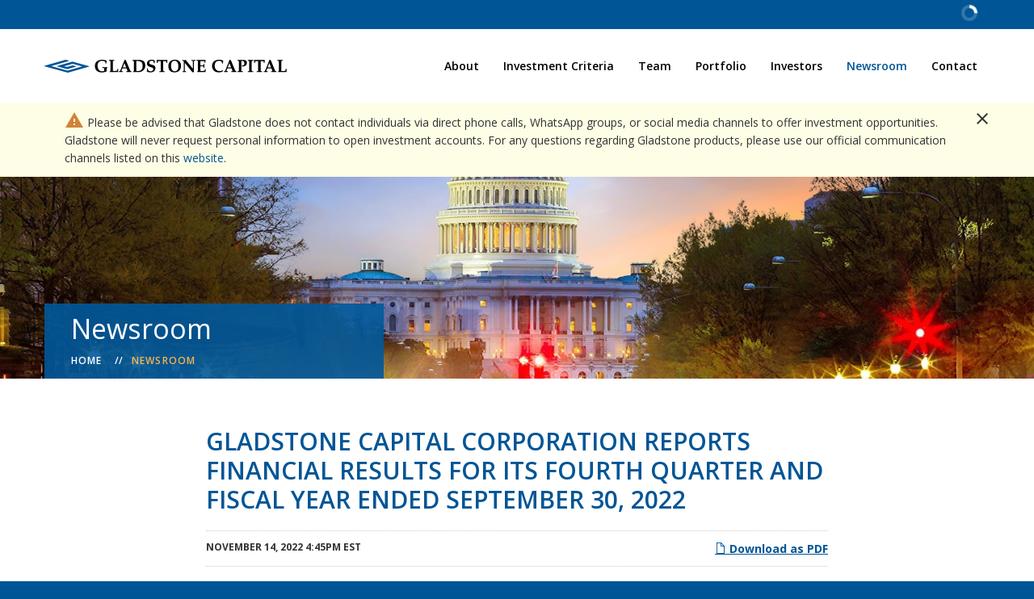

--- FILE ---
content_type: text/html; charset=UTF-8
request_url: https://www.gladstonecapital.com/newsroom/detail/335/gladstone-capital-corporation-reports-financial-results-for
body_size: 10950
content:
<!DOCTYPE html>
<html lang="en">
    <head>
    
        <meta charset="utf-8">
        <meta http-equiv="x-ua-compatible" content="ie=edge">
        

        <base href="https://www.gladstonecapital.com" />
            <link rel="alternate" type="application/rss+xml" title="Gladstone Capital Corporation - Recent News" href="https://www.gladstonecapital.com/newsroom/rss" />
            
        <title>Gladstone Capital Corporation Reports Financial Results for its Fourth Quarter and Fiscal Year Ended September 30, 2022 :: Gladstone Capital Corporation (GLAD)</title>
        
        
    <link rel="canonical" href="https://www.gladstonecapital.com/newsroom/detail/335/gladstone-capital-corporation-reports-financial-results-for">
    <meta property="og:url" content="https://www.gladstonecapital.com/newsroom/detail/335/gladstone-capital-corporation-reports-financial-results-for">


    <meta property="og:site_name" content="Gladstone Capital Corporation">
    <meta property="og:title" content="Gladstone Capital Corporation Reports Financial Results for its Fourth Quarter and Fiscal Year Ended September 30, 2022">
    <meta property="og:type" content="website">
    
    <meta property="og:image" content="https://d1io3yog0oux5.cloudfront.net/_37e7d471042016f3ad13c679109b9543/gladstonecapital/db/875/6997/social_image_resized.jpg">
    <meta name="twitter:card" content="summary_large_image">




<script type="application/ld+json">
	{"@context":"http:\/\/schema.org","@type":"Corporation","name":"Gladstone Capital Corporation","address":{"@type":"PostalAddress","streetAddress":"1521 Westbranch Drive Suite 100","addressLocality":"McLean, VA","postalCode":"22102","addressCountry":""},"legalName":"Gladstone Capital Corporation","description":"Gladstone Capital Corporation (common stock listed on Nasdaq: GLAD) is a publicly traded business development company (\u201cBDC\u201d) that pays monthly cash distributions to its stockholders and invests in lower middle market businesses in the United States.","tickerSymbol":": GLAD","url":"https:\/\/www.gladstonecapital.com","logo":"https:\/\/d1io3yog0oux5.cloudfront.net\/_37e7d471042016f3ad13c679109b9543\/gladstonecapital\/logo.png","image":"https:\/\/d1io3yog0oux5.cloudfront.net\/_37e7d471042016f3ad13c679109b9543\/gladstonecapital\/db\/875\/6997\/social_image_resized.jpg","sameAs":[]}</script>
        <meta name="viewport" content="initial-scale=1.0, width=device-width">
                
                <link href="https://fonts.googleapis.com/css2?family=Open+Sans:ital,wght@0,400;0,600;0,700;1,400&#38;display=swap" rel="stylesheet">
        <link href="https://fonts.googleapis.com/icon?family=Material+Icons" rel="stylesheet">
        
                    <link rel="stylesheet" href="https://d1io3yog0oux5.cloudfront.net/_37e7d471042016f3ad13c679109b9543/gladstonecapital/files/theme/css/style.css">
                
                <link rel="shortcut icon" href="https://d1io3yog0oux5.cloudfront.net/_37e7d471042016f3ad13c679109b9543/gladstonecapital/files/theme/images/favicons/favicon.ico">
        <link rel="apple-touch-icon" sizes="180x180" href="https://d1io3yog0oux5.cloudfront.net/_37e7d471042016f3ad13c679109b9543/gladstonecapital/files/theme/images/favicons/apple-touch-icon.png">
        <link rel="icon" type="image/png" href="https://d1io3yog0oux5.cloudfront.net/_37e7d471042016f3ad13c679109b9543/gladstonecapital/files/theme/images/favicons/favicon-32x32.png" sizes="32x32">
        <link rel="icon" type="image/png" href="https://d1io3yog0oux5.cloudfront.net/_37e7d471042016f3ad13c679109b9543/gladstonecapital/files/theme/images/favicons/favicon-16x16.png" sizes="16x16">
        <link rel="manifest" href="https://d1io3yog0oux5.cloudfront.net/_37e7d471042016f3ad13c679109b9543/gladstonecapital/files/theme/images/favicons/manifest.json">
        <link rel="mask-icon" href="https://d1io3yog0oux5.cloudfront.net/_37e7d471042016f3ad13c679109b9543/gladstonecapital/files/theme/images/favicons/safari-pinned-tab.svg">
        <meta name="theme-color" content="#ffffff">  
    
        
<script>
    (function(i,s,o,g,r,a,m){i['GoogleAnalyticsObject']=r;i[r]=i[r]||function(){
    (i[r].q=i[r].q||[]).push(arguments)},i[r].l=1*new Date();a=s.createElement(o),
    m=s.getElementsByTagName(o)[0];a.async=1;a.src=g;m.parentNode.insertBefore(a,m)
    })(window,document,'script','https://www.google-analytics.com/analytics.js','ga');
    
    ga('create', '', 'gladstonecapital.com');
    
    (function() {
        var opts = {};
        var prefix = "/investors";
        if (location.hostname.indexOf('stockpr.com') == 0) {
            opts.cookiePath = location.pathname.substring(0, location.pathname.indexOf('/', 1) + 1)
            opts.page = prefix + location.pathname.substring(location.pathname.indexOf('/', 1));
        } else if (location.hostname.match(/^ir\./)) {
            opts.page = prefix + location.pathname;
        }
        ga('send', 'pageview', opts);
    })();
    
    /**
        * Function that tracks a click on an outbound link in Analytics.
        * This function takes a valid URL string as an argument, and uses that URL string
        * as the event label. Setting the transport method to 'beacon' lets the hit be sent
        * using 'navigator.sendBeacon' in browser that support it.
        */
        var trackOutboundLink = function(url,category) {
            if (!category) category = 'outbound';
           ga('send', 'event', category, 'click', url, {
             'transport': 'beacon'
           });
        }
        
         window.onload = function() {
            // Add outbound link tracking in GA
            jq('a').not('.fancybox').each(function(){
                var href = jq(this).attr('href');
                if (typeof href === "undefined") return;
                if (href.indexOf('http') >= 0 
                    && ( href.indexOf(website_base_url) < 0 && href.indexOf(ir_base_url) < 0 && href.indexOf('eqcdn') < 0 && href.indexOf('amazonaws') < 0)) {
                    jq(this).attr('onclick', 'trackOutboundLink("' + href + '")');    
                }else {
                    // It's not an outbound link, but if it's a link to a file, we want to track that.
                    if (href.match(/(\.pdf|\.jpg|\.png|\.gif|\.ppt|\.jpeg|\.mp3|\.mp4|\.wav|\.docx|\.doc|\.xsl|\.cslx)/g)) {
                        jq(this).attr('onclick', 'trackOutboundLink("' + href + '", "documents-and-files")');
                    }
                }
            });
        };
</script>
    </head>    <body class="pg-102610 page-type-ir-news pg-overview-newsroom ">
        <div class="general-wrapper">
    	
<header class="affixed">
    <div class="zero-nav dark">
    <div class="container">
        <div class="zero-nav-stock-ticker-wrapper">
    <div class="container">
        <div class="zero-nav-stock-ticker">
            <div class="stock-info quote-box qtool" data-qmod-tool="detailedquotetab" data-qmod-params="{&quot;lang&quot;:&quot;en&quot;,&quot;showLogo&quot;:false,&quot;lowHigh&quot;:false,&quot;symbol&quot;:&quot;GLAD&quot;}">
                <span class="loader"></span>
                <script type="text/template">
                    <span class="symbol">Nasdaq: GLAD</span>
                    <span class="price">Price: ${data.pricedata.last | asQHLast tLang }</span>
                    <span rv-qmodchange="data.pricedata.change" class="number qmod-change">Change: <div>{data.pricedata.change | asQHLast tLang }</div> ({data.pricedata.changepercent | numeraljs '0.00' '0.00' | postFix '%'})</span>
                </script>
            </div><!--end stock-info-->
        </div>
    </div>
</div>
            </div>
</div>    <div class="container">
		<h1 class="logo">
	        <a href="/">
	            <img src="https://d1io3yog0oux5.cloudfront.net/_37e7d471042016f3ad13c679109b9543/gladstonecapital/files/theme/images/logo.svg" 
                width="300"
                height="13"
                alt="Gladstone Capital Corporation">
           </a>
		</h1>
        <a class="visible-xs visible-sm mobile-nav-trigger" id="showRight">
            <div class="meat"></div>
            <div class="meat"></div>
            <div class="meat"></div>
        </a>
		<nav class="cbp-spmenu cbp-spmenu-vertical cbp-spmenu-right main-nav" id="mobile-nav">
			<ul class="main-menu">
    <li class="sr-only"><a href="/">Home</a></li>
        <li class="" data-submenu-id="submenu-about">
        <a href="/about" >About</a>
            </li>
        <li class="" data-submenu-id="submenu-investment-criteria">
        <a href="/investment-criteria" >Investment Criteria</a>
            </li>
        <li class="" data-submenu-id="submenu-team">
        <a href="/team" >Team</a>
            </li>
        <li class="" data-submenu-id="submenu-portfolio">
        <a href="/portfolio" >Portfolio</a>
            </li>
        <li class="has-children" data-submenu-id="submenu-investors">
        <a href="/investors" >Investors</a>
                    <ul id="submenu-investors">
                                    <li class="">
                        <a href="/investors" >Overview</a>
                    </li>
                                    <li class="has-children">
                        <a href="/investors/news-events" >News & Events</a>
                    </li>
                                    <li class="has-children">
                        <a href="/investors/company-information" >Company Info</a>
                    </li>
                                    <li class="has-children">
                        <a href="/investors/financial-information" >Financial Info</a>
                    </li>
                                    <li class="has-children">
                        <a href="/investors/stock-data" >Stock Data</a>
                    </li>
                                    <li class="has-children">
                        <a href="/investors/sec-filings" >SEC Filings</a>
                    </li>
                                    <li class="has-children">
                        <a href="/investors/corporate-governance" > Governance</a>
                    </li>
                            </ul>
            </li>
        <li class="active active-landing" data-submenu-id="submenu-newsroom">
        <a href="/newsroom" >Newsroom</a>
            </li>
        <li class="has-children" data-submenu-id="submenu-contact">
        <a href="/contact" >Contact</a>
                    <ul id="submenu-contact">
                                    <li class="">
                        <a href="/contact/careers" >Careers</a>
                    </li>
                            </ul>
            </li>
        </ul>		</nav>
    </div>
</header>
<div id="minor-announcement-wrapper" class="eq-container" data-timestamp="1757002499">
    <div class="minor-announcement" role="region" aria-label="Announcement">
        <div class="container">
            <div class="close-minor-announcement">
                <span class="material-icons">close</span>
            </div>
            <div class="text">
                <div class="column">
                    <p><span class="material-icons" style="vertical-align: sub; color: #d18339;">warning</span> <span>Please be advised that Gladstone does not contact individuals via direct phone calls, WhatsApp groups, or social media channels to offer investment opportunities. Gladstone will never request personal information to open investment accounts. For any questions regarding Gladstone products, please use our official communication channels listed on this <a href="https://www.gladstonecapital.com/contact" target="_blank" rel="noopener">website</a>.</span></p>                </div>
                            </div>
        </div>
    </div>
</div>

<div class="page-banner dark" style="background: url(https://d1io3yog0oux5.cloudfront.net/_37e7d471042016f3ad13c679109b9543/gladstonecapital/db/915/7403/image_resized.jpg);background-position: 50% 50%;background-repeat: no-repeat;background-size: cover;background-color: #333;">
	<div class="container">
        <div class="vertical-align">
    		<div class="wrapper text">
    		    <div class="row">
    		        <div class="col-md-12">
                        <h1>Newsroom</h1>
                    </div>
                </div>
                <div class="row">
                    <div class="col-md-12">
                                                    	    <div class="breadcrumbs-container">
    	<ul class="breadcrumbs">
            <li class="home-link">
                <a href="/">
                    <span>Home</span>
                </a>
            </li>
    				<li><a href="https://www.gladstonecapital.com/newsroom/detail/335/gladstone-capital-corporation-reports-financial-results-for">Newsroom</a></li>
		</ul>
</div>
            	    </div>
            	</div>
    		</div>
    	</div>
    </div>
</div>                
            <div class="container">
                <div class="row">
                                                    <main class="col-md-8 col-md-offset-2 clearfix">
                        <div class="main-content ">
                                <article class="full-news-article">
        <h1 class="article-heading">Gladstone Capital Corporation Reports Financial Results for its Fourth Quarter and Fiscal Year Ended September 30, 2022</h1>
        <div class="related-documents-line hidden-print">  
            <a href="https://d1io3yog0oux5.cloudfront.net/_37e7d471042016f3ad13c679109b9543/gladstonecapital/news/2022-11-14_Gladstone_Capital_Corporation_Reports_Financial_335.pdf" class="link pull-right" title="PDF: Gladstone Capital Corporation Reports Financial Results for its Fourth Quarter and Fiscal Year Ended September 30, 2022" target="_blank">
                <span class="eqicon-PDF"></span> Download as PDF
            </a>
            <time datetime="2022-11-14T16:45:00" class="date pull-left">
                November 14, 2022 4:45pm EST            </time>
            <div class="clear"></div>
        </div>
        
         
      
    <div class="related-documents box hidden-print">  
        <div class="text">
            <h3 class="related-docs-title">Related Documents</h3>
                   <div class="text">
  <div class=" ">
    
    <div>     
        
  <div class="result-line">
    <div class="pull-right">
        <a href="	https://event.choruscall.com/mediaframe/webcast.html?webcastid=GReRCBdX	" class="result-link link" target="_blank">
          <span class="eqicon-MP3"></span> Audio
        </a>
    </div>
    
    <a href="	https://event.choruscall.com/mediaframe/webcast.html?webcastid=GReRCBdX	" target="_blank">Earnings Webcast</a>
</div>

<div class="result-line">
  <a href="/investors/sec-filings/all-sec-filings/content/0001143513-22-000017/glad-20220930.htm" title="10-K Filing Viewer" class="fancybox fancybox.iframe">10-K <span class="sr-only">Filing</span></a>
    <div class="pull-right">
        <a href="/investors/sec-filings/all-sec-filings/content/0001143513-22-000017/0001143513-22-000017.pdf" title="10-K" class="link" target="_blank"><span class="eqicon-PDF"></span> PDF</a>
        <a href="/investors/sec-filings/all-sec-filings/content/0001143513-22-000017/glad-20220930.htm" title="10-K Filing Viewer" class="link fancybox fancybox.iframe"><span class="eqicon-HTML"></span> HTML</a>
    </div>
</div><!-- XBRL -->
<div class="result-line">
    <a href="/investors/sec-filings/all-sec-filings/xbrl_doc_only/5" title="XBRL Viewer" target="_blank" class="fancybox fancybox.iframe">XBRL</a>
    <div class="pull-right">
        <a href="/investors/sec-filings/all-sec-filings/content/0001143513-22-000017/0001143513-22-000017-xbrl.zip" title="Download Raw XBRL Files" class="link" target="_blank"><span class="eqicon-ZIP"></span> ZIP</a>
                <a href="/investors/sec-filings/all-sec-filings/xbrl_doc_only/5" title="XBRL Viewer" class="link fancybox fancybox.iframe" target="_blank"><span class="eqicon-HTML"></span> HTML</a>
    </div>
</div>          </div>
  </div>
</div>        
        
            </div>
  </div>
      
    	
<p><strong>MCLEAN, VA / ACCESSWIRE / November 14, 2022 / </strong><a href="https://pr.report/5gLbRmXB">Gladstone Capital Corporation</a> (Nasdaq:GLAD) (the "Company") today announced earnings for its fourth quarter and fiscal year ended September 30, 2022. Please read the Company's Annual Report on Form 10-K filed today with the U.S. Securities and Exchange Commission (the "SEC"), which is available on the SEC's website at <a href="https://pr.report/dgIKLa5Y"><i>www.sec.gov</i></a>, and the investors section of the Company's website at <a href="https://pr.report/EGJZ67Sf"><i>www.GladstoneCapital.com</i></a>.</p>
<p><strong>Summary Information </strong><i>(dollars in thousands, except per share data) (unaudited)</i> :</p>
<table style="border-bottom:none;border-left:none;border-right:none;border-top:none;"><tbody>
<tr>
<td style="border-left:none;border-right:none;border-top:none;height:21.6pt;padding:0pt 5.4pt;vertical-align:bottom;width:52%;" rowspan="1"><div><strong>For the Quarter Ended:</strong></div></td>
<td style="vertical-align:bottom;width:1%;"> </td>
<td style="border-bottom:1.0pt solid windowtext;text-align:center;vertical-align:bottom;width:10%;" colspan="2">
<div style="margin-left:-5.5pt;text-align:center;"><strong>September 30,</strong></div>
<div style="margin-left:-5.5pt;text-align:center;"><strong>2022</strong></div>
</td>
<td style="vertical-align:bottom;width:1%;"> </td>
<td style="vertical-align:bottom;width:1%;"> </td>
<td style="border-bottom:1.0pt solid windowtext;text-align:center;vertical-align:bottom;width:10%;" colspan="2">
<div style="margin-left:-5.5pt;text-align:center;"><strong>June 30,</strong></div>
<div style="margin-left:-5.1pt;text-align:center;"><strong>2022</strong></div>
</td>
<td style="vertical-align:bottom;width:1%;"> </td>
<td style="vertical-align:bottom;width:1%;"> </td>
<td style="border-bottom:1.0pt solid windowtext;text-align:center;vertical-align:bottom;width:10%;" colspan="2"><strong>Change</strong></td>
<td style="vertical-align:bottom;width:1%;"> </td>
<td style="vertical-align:bottom;width:1%;"> </td>
<td style="border-bottom:1.0pt solid windowtext;text-align:center;vertical-align:bottom;width:10%;" colspan="2"><strong>% Change</strong></td>
<td style="vertical-align:bottom;width:1%;"> </td>
</tr>
<tr>
<td style="border-left:none;border-right:none;padding:0pt 5.4pt;vertical-align:bottom;width:52%;"> </td>
<td style="vertical-align:bottom;width:1%;"> </td>
<td style="text-align:center;vertical-align:bottom;width:10%;" colspan="2"> </td>
<td style="vertical-align:bottom;width:1%;"> </td>
<td style="vertical-align:bottom;width:1%;"> </td>
<td style="text-align:center;vertical-align:bottom;width:10%;" colspan="2"> </td>
<td style="vertical-align:bottom;width:1%;"> </td>
<td style="vertical-align:bottom;width:1%;"> </td>
<td style="text-align:center;vertical-align:bottom;width:10%;" colspan="2"> </td>
<td style="vertical-align:bottom;width:1%;"> </td>
<td style="vertical-align:bottom;width:1%;"> </td>
<td style="text-align:center;vertical-align:bottom;width:10%;" colspan="2"> </td>
<td style="vertical-align:bottom;width:1%;"> </td>
</tr>
<tr>
<td style="padding:0pt 5.4pt;vertical-align:bottom;width:52%;"><div style="margin-left:20px;">Total investment income</div></td>
<td style="vertical-align:bottom;width:1%;"> </td>
<td style="vertical-align:bottom;width:1%;"><strong>$</strong></td>
<td style="text-align:right;vertical-align:bottom;width:9%;" colspan="1"><strong>15,939</strong></td>
<td style="vertical-align:bottom;width:1%;"> </td>
<td style="vertical-align:bottom;width:1%;"> </td>
<td style="vertical-align:bottom;width:1%;">$</td>
<td style="text-align:right;vertical-align:bottom;width:9%;" colspan="1">13,784</td>
<td style="vertical-align:bottom;width:1%;"> </td>
<td style="vertical-align:bottom;width:1%;"> </td>
<td style="vertical-align:bottom;width:1%;">$</td>
<td style="text-align:right;vertical-align:bottom;width:9%;" colspan="1">2,155</td>
<td style="vertical-align:bottom;width:1%;"> </td>
<td style="vertical-align:bottom;width:1%;"> </td>
<td style="vertical-align:bottom;width:1%;"> </td>
<td style="text-align:right;vertical-align:bottom;width:9%;" colspan="1">15.6</td>
<td style="vertical-align:bottom;width:1%;">%</td>
</tr>
<tr>
<td style="padding:0pt 5.4pt;vertical-align:bottom;width:52%;"><div style="margin-left:20px;">Total expenses, net of credits</div></td>
<td style="vertical-align:bottom;width:1%;"> </td>
<td style="border-bottom:1.0pt solid windowtext;vertical-align:bottom;width:1%;"> </td>
<td style="border-bottom:1.0pt solid windowtext;text-align:right;vertical-align:bottom;width:9%;" colspan="1"><strong>(8,462</strong></td>
<td style="vertical-align:bottom;width:1%;"><strong>)</strong></td>
<td style="vertical-align:bottom;width:1%;"> </td>
<td style="border-bottom:1.0pt solid windowtext;vertical-align:bottom;width:1%;"> </td>
<td style="border-bottom:1.0pt solid windowtext;text-align:right;vertical-align:bottom;width:9%;" colspan="1">(6,837</td>
<td style="vertical-align:bottom;width:1%;">)</td>
<td style="vertical-align:bottom;width:1%;"> </td>
<td style="border-bottom:1.0pt solid windowtext;vertical-align:bottom;width:1%;"> </td>
<td style="border-bottom:1.0pt solid windowtext;text-align:right;vertical-align:bottom;width:9%;" colspan="1">(1,625</td>
<td style="vertical-align:bottom;width:1%;">)</td>
<td style="vertical-align:bottom;width:1%;"> </td>
<td style="border-bottom:1.0pt solid windowtext;vertical-align:bottom;width:1%;"> </td>
<td style="border-bottom:1.0pt solid windowtext;text-align:right;vertical-align:bottom;width:9%;" colspan="1">23.8</td>
<td style="vertical-align:bottom;width:1%;"> </td>
</tr>
<tr>
<td style="padding:0pt 5.4pt;vertical-align:bottom;width:52%;"><div style="margin-left:20px;">Net investment income</div></td>
<td style="vertical-align:bottom;width:1%;"> </td>
<td style="vertical-align:bottom;width:1%;"> </td>
<td style="text-align:right;vertical-align:bottom;width:9%;" colspan="1"><strong>7,477</strong></td>
<td style="vertical-align:bottom;width:1%;"> </td>
<td style="vertical-align:bottom;width:1%;"> </td>
<td style="vertical-align:bottom;width:1%;"> </td>
<td style="text-align:right;vertical-align:bottom;width:9%;" colspan="1">6,947</td>
<td style="vertical-align:bottom;width:1%;"> </td>
<td style="vertical-align:bottom;width:1%;"> </td>
<td style="vertical-align:bottom;width:1%;"> </td>
<td style="text-align:right;vertical-align:bottom;width:9%;" colspan="1">530</td>
<td style="vertical-align:bottom;width:1%;"> </td>
<td style="vertical-align:bottom;width:1%;"> </td>
<td style="vertical-align:bottom;width:1%;"> </td>
<td style="text-align:right;vertical-align:bottom;width:9%;" colspan="1">7.6</td>
<td style="vertical-align:bottom;width:1%;"> </td>
</tr>
<tr>
<td style="padding:0pt 5.4pt;vertical-align:bottom;width:52%;"><div style="margin-left:20px;">Net investment income per common share</div></td>
<td style="vertical-align:bottom;width:1%;"> </td>
<td style="vertical-align:bottom;width:1%;"> </td>
<td style="text-align:right;vertical-align:bottom;width:9%;" colspan="1"><strong>0.22</strong></td>
<td style="vertical-align:bottom;width:1%;"> </td>
<td style="vertical-align:bottom;width:1%;"> </td>
<td style="vertical-align:bottom;width:1%;"> </td>
<td style="text-align:right;vertical-align:bottom;width:9%;" colspan="1">0.2025</td>
<td style="vertical-align:bottom;width:1%;"> </td>
<td style="vertical-align:bottom;width:1%;"> </td>
<td style="vertical-align:bottom;width:1%;"> </td>
<td style="text-align:right;vertical-align:bottom;width:9%;" colspan="1">0.0175</td>
<td style="vertical-align:bottom;width:1%;"> </td>
<td style="vertical-align:bottom;width:1%;"> </td>
<td style="vertical-align:bottom;width:1%;"> </td>
<td style="text-align:right;vertical-align:bottom;width:9%;" colspan="1">8.6</td>
<td style="vertical-align:bottom;width:1%;"> </td>
</tr>
<tr>
<td style="height:8.1pt;padding:0pt 5.4pt;vertical-align:bottom;width:52%;"><div style="margin-left:20px;">Cash distribution per common share</div></td>
<td style="vertical-align:bottom;width:1%;"> </td>
<td style="vertical-align:bottom;width:1%;"> </td>
<td style="text-align:right;vertical-align:bottom;width:9%;" colspan="1"><strong>0.2025</strong></td>
<td style="vertical-align:bottom;width:1%;"> </td>
<td style="vertical-align:bottom;width:1%;"> </td>
<td style="vertical-align:bottom;width:1%;"> </td>
<td style="text-align:right;vertical-align:bottom;width:9%;" colspan="1">0.2025</td>
<td style="vertical-align:bottom;width:1%;"> </td>
<td style="vertical-align:bottom;width:1%;"> </td>
<td style="vertical-align:bottom;width:1%;"> </td>
<td style="text-align:right;vertical-align:bottom;width:9%;" colspan="1">-</td>
<td style="vertical-align:bottom;width:1%;"> </td>
<td style="vertical-align:bottom;width:1%;"> </td>
<td style="vertical-align:bottom;width:1%;"> </td>
<td style="text-align:right;vertical-align:bottom;width:9%;" colspan="1">-</td>
<td style="vertical-align:bottom;width:1%;"> </td>
</tr>
<tr>
<td style="padding:0pt 5.4pt;vertical-align:bottom;width:52%;"><div style="margin-left:20px;">Net realized gain (loss)</div></td>
<td style="vertical-align:bottom;width:1%;"> </td>
<td style="vertical-align:bottom;width:1%;"> </td>
<td style="text-align:right;vertical-align:bottom;width:9%;" colspan="1"><strong>(91</strong></td>
<td style="vertical-align:bottom;width:1%;"><strong>)</strong></td>
<td style="vertical-align:bottom;width:1%;"> </td>
<td style="vertical-align:bottom;width:1%;"> </td>
<td style="text-align:right;vertical-align:bottom;width:9%;" colspan="1">(8,149</td>
<td style="vertical-align:bottom;width:1%;">)</td>
<td style="vertical-align:bottom;width:1%;"> </td>
<td style="vertical-align:bottom;width:1%;"> </td>
<td style="text-align:right;vertical-align:bottom;width:9%;" colspan="1">8,058</td>
<td style="vertical-align:bottom;width:1%;"> </td>
<td style="vertical-align:bottom;width:1%;"> </td>
<td style="vertical-align:bottom;width:1%;"> </td>
<td style="text-align:right;vertical-align:bottom;width:9%;" colspan="1">(98.9</td>
<td style="vertical-align:bottom;width:1%;">)</td>
</tr>
<tr>
<td style="padding:0pt 5.4pt;vertical-align:bottom;width:52%;"><div style="margin-left:20px;">Net unrealized appreciation (depreciation)</div></td>
<td style="vertical-align:bottom;width:1%;"> </td>
<td style="vertical-align:bottom;width:1%;"> </td>
<td style="text-align:right;vertical-align:bottom;width:9%;" colspan="1"><strong>(2,279</strong></td>
<td style="vertical-align:bottom;width:1%;"><strong>)</strong></td>
<td style="vertical-align:bottom;width:1%;"> </td>
<td style="vertical-align:bottom;width:1%;"> </td>
<td style="text-align:right;vertical-align:bottom;width:9%;" colspan="1">(4,397</td>
<td style="vertical-align:bottom;width:1%;">)</td>
<td style="vertical-align:bottom;width:1%;"> </td>
<td style="vertical-align:bottom;width:1%;"> </td>
<td style="text-align:right;vertical-align:bottom;width:9%;" colspan="1">2,118</td>
<td style="vertical-align:bottom;width:1%;"> </td>
<td style="vertical-align:bottom;width:1%;"> </td>
<td style="vertical-align:bottom;width:1%;"> </td>
<td style="text-align:right;vertical-align:bottom;width:9%;" colspan="1">(48.2</td>
<td style="vertical-align:bottom;width:1%;">)</td>
</tr>
<tr>
<td style="padding:0pt 5.4pt;vertical-align:bottom;width:52%;"><div style="margin-left:20px;">Net increase (decrease) in net assets resulting from operations</div></td>
<td style="vertical-align:bottom;width:1%;"> </td>
<td style="vertical-align:bottom;width:1%;"> </td>
<td style="text-align:right;vertical-align:bottom;width:9%;" colspan="1"><strong>5,107</strong></td>
<td style="vertical-align:bottom;width:1%;"> </td>
<td style="vertical-align:bottom;width:1%;"> </td>
<td style="vertical-align:bottom;width:1%;"> </td>
<td style="text-align:right;vertical-align:bottom;width:9%;" colspan="1">(5,599</td>
<td style="vertical-align:bottom;width:1%;">)</td>
<td style="vertical-align:bottom;width:1%;"> </td>
<td style="vertical-align:bottom;width:1%;"> </td>
<td style="text-align:right;vertical-align:bottom;width:9%;" colspan="1">10,706</td>
<td style="vertical-align:bottom;width:1%;"> </td>
<td style="vertical-align:bottom;width:1%;"> </td>
<td style="vertical-align:bottom;width:1%;"> </td>
<td style="text-align:right;vertical-align:bottom;width:9%;" colspan="1">(191.2</td>
<td style="vertical-align:bottom;width:1%;">)</td>
</tr>
<tr>
<td style="height:27.0pt;padding:0pt 5.4pt;vertical-align:bottom;width:52%;"><div style="margin-left:20px;">Weighted average yield on interest-bearing investments</div></td>
<td style="vertical-align:bottom;width:1%;"> </td>
<td style="vertical-align:bottom;width:1%;"> </td>
<td style="text-align:right;vertical-align:bottom;width:9%;" colspan="1"><strong>11.2</strong></td>
<td style="vertical-align:bottom;width:1%;"><strong>%</strong></td>
<td style="vertical-align:bottom;width:1%;"> </td>
<td style="vertical-align:bottom;width:1%;"> </td>
<td style="text-align:right;vertical-align:bottom;width:9%;" colspan="1">10.0</td>
<td style="vertical-align:bottom;width:1%;">%</td>
<td style="vertical-align:bottom;width:1%;"> </td>
<td style="vertical-align:bottom;width:1%;"> </td>
<td style="text-align:right;vertical-align:bottom;width:9%;" colspan="1">1.2</td>
<td style="vertical-align:bottom;width:1%;"> </td>
<td style="vertical-align:bottom;width:1%;"> </td>
<td style="vertical-align:bottom;width:1%;"> </td>
<td style="text-align:right;vertical-align:bottom;width:9%;" colspan="1">12.0</td>
<td style="vertical-align:bottom;width:1%;"> </td>
</tr>
<tr>
<td style="padding:0pt 5.4pt;vertical-align:bottom;width:52%;"><div style="margin-left:20px;">Total invested</div></td>
<td style="vertical-align:bottom;width:1%;"> </td>
<td style="vertical-align:bottom;width:1%;"><strong>$</strong></td>
<td style="text-align:right;vertical-align:bottom;width:9%;" colspan="1"><strong>86,047</strong></td>
<td style="vertical-align:bottom;width:1%;"> </td>
<td style="vertical-align:bottom;width:1%;"> </td>
<td style="vertical-align:bottom;width:1%;">$</td>
<td style="text-align:right;vertical-align:bottom;width:9%;" colspan="1">67,282</td>
<td style="vertical-align:bottom;width:1%;"> </td>
<td style="vertical-align:bottom;width:1%;"> </td>
<td style="vertical-align:bottom;width:1%;">$</td>
<td style="text-align:right;vertical-align:bottom;width:9%;" colspan="1">18,765</td>
<td style="vertical-align:bottom;width:1%;"> </td>
<td style="vertical-align:bottom;width:1%;"> </td>
<td style="vertical-align:bottom;width:1%;"> </td>
<td style="text-align:right;vertical-align:bottom;width:9%;" colspan="1">27.9</td>
<td style="vertical-align:bottom;width:1%;"> </td>
</tr>
<tr>
<td style="height:3.15pt;padding:0pt 5.4pt;vertical-align:bottom;width:52%;"><div style="margin-left:20px;">Total repayments and net proceeds</div></td>
<td style="vertical-align:bottom;width:1%;"> </td>
<td style="vertical-align:bottom;width:1%;"> </td>
<td style="text-align:right;vertical-align:bottom;width:9%;" colspan="1"><strong>21,801</strong></td>
<td style="vertical-align:bottom;width:1%;"> </td>
<td style="vertical-align:bottom;width:1%;"> </td>
<td style="vertical-align:bottom;width:1%;"> </td>
<td style="text-align:right;vertical-align:bottom;width:9%;" colspan="1">6,292</td>
<td style="vertical-align:bottom;width:1%;"> </td>
<td style="vertical-align:bottom;width:1%;"> </td>
<td style="vertical-align:bottom;width:1%;"> </td>
<td style="text-align:right;vertical-align:bottom;width:9%;" colspan="1">15,509</td>
<td style="vertical-align:bottom;width:1%;"> </td>
<td style="vertical-align:bottom;width:1%;"> </td>
<td style="vertical-align:bottom;width:1%;"> </td>
<td style="text-align:right;vertical-align:bottom;width:9%;" colspan="1">246.5</td>
<td style="vertical-align:bottom;width:1%;"> </td>
</tr>
<tr>
<td> </td>
<td> </td>
<td> </td>
<td> </td>
<td> </td>
<td> </td>
<td> </td>
<td> </td>
<td> </td>
<td> </td>
<td> </td>
<td> </td>
<td> </td>
<td> </td>
<td> </td>
<td> </td>
<td> </td>
</tr>
<tr>
<td style="border-left:none;border-right:none;border-top:none;padding:0pt 5.4pt;vertical-align:bottom;width:52%;" rowspan="1"><div><strong>As of:</strong></div></td>
<td style="vertical-align:bottom;width:1%;"> </td>
<td style="border-bottom:1.0pt solid windowtext;text-align:center;vertical-align:bottom;width:10%;" colspan="2">
<div style="margin-left:-5.5pt;text-align:center;"><strong>September 30,</strong></div>
<div style="margin-left:-5.5pt;text-align:center;"><strong>2022</strong></div>
</td>
<td style="vertical-align:bottom;width:1%;"> </td>
<td style="vertical-align:bottom;width:1%;"> </td>
<td style="border-bottom:1.0pt solid windowtext;text-align:center;vertical-align:bottom;width:10%;" colspan="2">
<div style="margin-left:-5.5pt;text-align:center;"><strong>June 30,</strong></div>
<div style="margin-left:-5.1pt;text-align:center;"><strong>2022</strong></div>
</td>
<td style="vertical-align:bottom;width:1%;"> </td>
<td style="vertical-align:bottom;width:1%;"> </td>
<td style="border-bottom:1.0pt solid windowtext;text-align:center;vertical-align:bottom;width:10%;" colspan="2"><strong>Change</strong></td>
<td style="vertical-align:bottom;width:1%;"> </td>
<td style="vertical-align:bottom;width:1%;"> </td>
<td style="border-bottom:1.0pt solid windowtext;text-align:center;vertical-align:bottom;width:10%;" colspan="2"><strong>% Change</strong></td>
<td style="vertical-align:bottom;width:1%;"> </td>
</tr>
<tr>
<td style="vertical-align:bottom;width:52%;"><div style="margin-left:20px;">Total investments, at fair value</div></td>
<td style="vertical-align:bottom;width:1%;"> </td>
<td style="vertical-align:bottom;width:1%;"><strong>$</strong></td>
<td style="text-align:right;vertical-align:bottom;width:9%;" colspan="1"><strong>649,615</strong></td>
<td style="vertical-align:bottom;width:1%;"> </td>
<td style="vertical-align:bottom;width:1%;"> </td>
<td style="vertical-align:bottom;width:1%;">$</td>
<td style="text-align:right;vertical-align:bottom;width:9%;" colspan="1">586,462</td>
<td style="vertical-align:bottom;width:1%;"> </td>
<td style="vertical-align:bottom;width:1%;"> </td>
<td style="vertical-align:bottom;width:1%;">$</td>
<td style="text-align:right;vertical-align:bottom;width:9%;" colspan="1">63,153</td>
<td style="vertical-align:bottom;width:1%;"> </td>
<td style="vertical-align:bottom;width:1%;"> </td>
<td style="vertical-align:bottom;width:1%;"> </td>
<td style="text-align:right;vertical-align:bottom;width:9%;" colspan="1">10.8</td>
<td style="vertical-align:bottom;width:1%;">%</td>
</tr>
<tr>
<td style="height:3.15pt;padding:0pt 5.4pt;vertical-align:bottom;width:52%;"><div style="margin-left:20px;">Fair value, as a percent of cost</div></td>
<td style="vertical-align:bottom;width:1%;"> </td>
<td style="vertical-align:bottom;width:1%;"> </td>
<td style="text-align:right;vertical-align:bottom;width:9%;" colspan="1"><strong>99.0</strong></td>
<td style="vertical-align:bottom;width:1%;"><strong>%</strong></td>
<td style="vertical-align:bottom;width:1%;"> </td>
<td style="vertical-align:bottom;width:1%;"> </td>
<td style="text-align:right;vertical-align:bottom;width:9%;" colspan="1">99.3</td>
<td style="vertical-align:bottom;width:1%;">%</td>
<td style="vertical-align:bottom;width:1%;"> </td>
<td style="vertical-align:bottom;width:1%;"> </td>
<td style="text-align:right;vertical-align:bottom;width:9%;" colspan="1">(0.3</td>
<td style="vertical-align:bottom;width:1%;">)%</td>
<td style="vertical-align:bottom;width:1%;"> </td>
<td style="vertical-align:bottom;width:1%;"> </td>
<td style="text-align:right;vertical-align:bottom;width:9%;" colspan="1">(0.3</td>
<td style="vertical-align:bottom;width:1%;">)</td>
</tr>
<tr>
<td style="height:3.15pt;padding:0pt 5.4pt;vertical-align:bottom;width:52%;"><div style="margin-left:20px;">Net asset value per common share</div></td>
<td style="vertical-align:bottom;width:1%;"> </td>
<td style="vertical-align:bottom;width:1%;"><strong>$</strong></td>
<td style="text-align:right;vertical-align:bottom;width:9%;" colspan="1"><strong>9.08</strong></td>
<td style="vertical-align:bottom;width:1%;"> </td>
<td style="vertical-align:bottom;width:1%;"> </td>
<td style="vertical-align:bottom;width:1%;">$</td>
<td style="text-align:right;vertical-align:bottom;width:9%;" colspan="1">9.12</td>
<td style="vertical-align:bottom;width:1%;"> </td>
<td style="vertical-align:bottom;width:1%;"> </td>
<td style="vertical-align:bottom;width:1%;">$</td>
<td style="text-align:right;vertical-align:bottom;width:9%;" colspan="1">(0.04</td>
<td style="vertical-align:bottom;width:1%;">)</td>
<td style="vertical-align:bottom;width:1%;"> </td>
<td style="vertical-align:bottom;width:1%;"> </td>
<td style="text-align:right;vertical-align:bottom;width:9%;" colspan="1">(0.4</td>
<td style="vertical-align:bottom;width:1%;">)</td>
</tr>
</tbody></table>
<p> </p>
<table style="border-bottom:none;border-left:none;border-right:none;border-top:none;"><tbody>
<tr>
<td style="border-left:none;border-right:none;border-top:none;padding:0pt 5.4pt;vertical-align:bottom;width:52%;" rowspan="1"><div style="margin-left:0px;"><strong>For the Year Ended:</strong></div></td>
<td style="vertical-align:bottom;width:1%;"> </td>
<td style="border-bottom:1.0pt solid windowtext;text-align:center;vertical-align:bottom;width:10%;" colspan="2">
<strong>September 30,</strong> <br><strong>2022</strong>
</td>
<td style="vertical-align:bottom;width:1%;"> </td>
<td style="vertical-align:bottom;width:1%;"> </td>
<td style="border-bottom:1.0pt solid windowtext;text-align:center;vertical-align:bottom;width:10%;" colspan="2"><div style="margin-left:-5.5pt;text-align:center;">
<strong>September 30,</strong> <br><strong>2021</strong>
</div></td>
<td style="vertical-align:bottom;width:1%;"> </td>
<td style="vertical-align:bottom;width:1%;"> </td>
<td style="border-bottom:1.0pt solid windowtext;text-align:center;vertical-align:bottom;width:10%;" colspan="2"><strong>Change</strong></td>
<td style="vertical-align:bottom;width:1%;"> </td>
<td style="vertical-align:bottom;width:1%;"> </td>
<td style="border-bottom:1.0pt solid windowtext;text-align:center;vertical-align:bottom;width:10%;" colspan="2"><strong>% Change</strong></td>
<td style="vertical-align:bottom;width:1%;"> </td>
</tr>
<tr>
<td style="border-left:none;border-right:none;padding:0pt 5.4pt;vertical-align:bottom;width:52%;"> </td>
<td style="vertical-align:bottom;width:1%;"> </td>
<td style="text-align:center;vertical-align:bottom;width:10%;" colspan="2"> </td>
<td style="vertical-align:bottom;width:1%;"> </td>
<td style="vertical-align:bottom;width:1%;"> </td>
<td style="text-align:center;vertical-align:bottom;width:10%;" colspan="2"> </td>
<td style="vertical-align:bottom;width:1%;"> </td>
<td style="vertical-align:bottom;width:1%;"> </td>
<td style="text-align:center;vertical-align:bottom;width:10%;" colspan="2"> </td>
<td style="vertical-align:bottom;width:1%;"> </td>
<td style="vertical-align:bottom;width:1%;"> </td>
<td style="text-align:center;vertical-align:bottom;width:10%;" colspan="2"> </td>
<td style="vertical-align:bottom;width:1%;"> </td>
</tr>
<tr>
<td style="padding:0pt 5.4pt;vertical-align:bottom;width:52%;"><div style="margin-left:20px;">Total investment income</div></td>
<td style="vertical-align:bottom;width:1%;"> </td>
<td style="vertical-align:bottom;width:1%;"><strong>$</strong></td>
<td style="text-align:right;vertical-align:bottom;width:9%;" colspan="1"><strong>63,150</strong></td>
<td style="vertical-align:bottom;width:1%;"> </td>
<td style="vertical-align:bottom;width:1%;"> </td>
<td style="vertical-align:bottom;width:1%;">$</td>
<td style="text-align:right;vertical-align:bottom;width:9%;" colspan="1">53,794</td>
<td style="vertical-align:bottom;width:1%;"> </td>
<td style="vertical-align:bottom;width:1%;"> </td>
<td style="vertical-align:bottom;width:1%;">$</td>
<td style="text-align:right;vertical-align:bottom;width:9%;" colspan="1">9,356</td>
<td style="vertical-align:bottom;width:1%;"> </td>
<td style="vertical-align:bottom;width:1%;"> </td>
<td style="vertical-align:bottom;width:1%;"> </td>
<td style="text-align:right;vertical-align:bottom;width:9%;" colspan="1">17.4</td>
<td style="vertical-align:bottom;width:1%;">%</td>
</tr>
<tr>
<td style="padding:0pt 5.4pt;vertical-align:bottom;width:52%;"><div style="margin-left:20px;">Total expenses, net of credits</div></td>
<td style="vertical-align:bottom;width:1%;"> </td>
<td style="border-bottom:1.0pt solid windowtext;vertical-align:bottom;width:1%;"> </td>
<td style="border-bottom:1.0pt solid windowtext;text-align:right;vertical-align:bottom;width:9%;" colspan="1"><strong>(30,871</strong></td>
<td style="vertical-align:bottom;width:1%;"><strong>)</strong></td>
<td style="vertical-align:bottom;width:1%;"> </td>
<td style="border-bottom:1.0pt solid windowtext;vertical-align:bottom;width:1%;"> </td>
<td style="border-bottom:1.0pt solid windowtext;text-align:right;vertical-align:bottom;width:9%;" colspan="1">(27,672</td>
<td style="vertical-align:bottom;width:1%;">)</td>
<td style="vertical-align:bottom;width:1%;"> </td>
<td style="border-bottom:1.0pt solid windowtext;vertical-align:bottom;width:1%;"> </td>
<td style="border-bottom:1.0pt solid windowtext;text-align:right;vertical-align:bottom;width:9%;" colspan="1">(3,199</td>
<td style="vertical-align:bottom;width:1%;">)</td>
<td style="vertical-align:bottom;width:1%;"> </td>
<td style="border-bottom:1.0pt solid windowtext;vertical-align:bottom;width:1%;"> </td>
<td style="border-bottom:1.0pt solid windowtext;text-align:right;vertical-align:bottom;width:9%;" colspan="1">11.6</td>
<td style="vertical-align:bottom;width:1%;"> </td>
</tr>
<tr>
<td style="padding:0pt 5.4pt;vertical-align:bottom;width:52%;"><div style="margin-left:20px;">Net investment income</div></td>
<td style="vertical-align:bottom;width:1%;"> </td>
<td style="vertical-align:bottom;width:1%;"> </td>
<td style="text-align:right;vertical-align:bottom;width:9%;" colspan="1"><strong>32,279</strong></td>
<td style="vertical-align:bottom;width:1%;"> </td>
<td style="vertical-align:bottom;width:1%;"> </td>
<td style="vertical-align:bottom;width:1%;"> </td>
<td style="text-align:right;vertical-align:bottom;width:9%;" colspan="1">26,122</td>
<td style="vertical-align:bottom;width:1%;"> </td>
<td style="vertical-align:bottom;width:1%;"> </td>
<td style="vertical-align:bottom;width:1%;"> </td>
<td style="text-align:right;vertical-align:bottom;width:9%;" colspan="1">6,157</td>
<td style="vertical-align:bottom;width:1%;"> </td>
<td style="vertical-align:bottom;width:1%;"> </td>
<td style="vertical-align:bottom;width:1%;"> </td>
<td style="text-align:right;vertical-align:bottom;width:9%;" colspan="1">23.6</td>
<td style="vertical-align:bottom;width:1%;"> </td>
</tr>
<tr>
<td style="padding:0pt 5.4pt;vertical-align:bottom;width:52%;"><div style="margin-left:20px;">Net investment income per common share</div></td>
<td style="vertical-align:bottom;width:1%;"> </td>
<td style="vertical-align:bottom;width:1%;"> </td>
<td style="text-align:right;vertical-align:bottom;width:9%;" colspan="1"><strong>0.94</strong></td>
<td style="vertical-align:bottom;width:1%;"> </td>
<td style="vertical-align:bottom;width:1%;"> </td>
<td style="vertical-align:bottom;width:1%;"> </td>
<td style="text-align:right;vertical-align:bottom;width:9%;" colspan="1">0.79</td>
<td style="vertical-align:bottom;width:1%;"> </td>
<td style="vertical-align:bottom;width:1%;"> </td>
<td style="vertical-align:bottom;width:1%;"> </td>
<td style="text-align:right;vertical-align:bottom;width:9%;" colspan="1">0.15</td>
<td style="vertical-align:bottom;width:1%;"> </td>
<td style="vertical-align:bottom;width:1%;"> </td>
<td style="vertical-align:bottom;width:1%;"> </td>
<td style="text-align:right;vertical-align:bottom;width:9%;" colspan="1">19.0</td>
<td style="vertical-align:bottom;width:1%;"> </td>
</tr>
<tr>
<td style="padding:0pt 5.4pt;vertical-align:bottom;width:52%;"><div style="margin-left:20px;">Cash distribution per common share</div></td>
<td style="vertical-align:bottom;width:1%;"> </td>
<td style="vertical-align:bottom;width:1%;"> </td>
<td style="text-align:right;vertical-align:bottom;width:9%;" colspan="1"><strong>0.795</strong></td>
<td style="vertical-align:bottom;width:1%;"> </td>
<td style="vertical-align:bottom;width:1%;"> </td>
<td style="vertical-align:bottom;width:1%;"> </td>
<td style="text-align:right;vertical-align:bottom;width:9%;" colspan="1">0.78</td>
<td style="vertical-align:bottom;width:1%;"> </td>
<td style="vertical-align:bottom;width:1%;"> </td>
<td style="vertical-align:bottom;width:1%;"> </td>
<td style="text-align:right;vertical-align:bottom;width:9%;" colspan="1">0.015</td>
<td style="vertical-align:bottom;width:1%;"> </td>
<td style="vertical-align:bottom;width:1%;"> </td>
<td style="vertical-align:bottom;width:1%;"> </td>
<td style="text-align:right;vertical-align:bottom;width:9%;" colspan="1">1.9</td>
<td style="vertical-align:bottom;width:1%;"> </td>
</tr>
<tr>
<td style="padding:0pt 5.4pt;vertical-align:bottom;width:52%;"><div style="margin-left:20px;">Net realized gain (loss)</div></td>
<td style="vertical-align:bottom;width:1%;"> </td>
<td style="vertical-align:bottom;width:1%;"> </td>
<td style="text-align:right;vertical-align:bottom;width:9%;" colspan="1"><strong>5,173</strong></td>
<td style="vertical-align:bottom;width:1%;"> </td>
<td style="vertical-align:bottom;width:1%;"> </td>
<td style="vertical-align:bottom;width:1%;"> </td>
<td style="text-align:right;vertical-align:bottom;width:9%;" colspan="1">3,180</td>
<td style="vertical-align:bottom;width:1%;"> </td>
<td style="vertical-align:bottom;width:1%;"> </td>
<td style="vertical-align:bottom;width:1%;"> </td>
<td style="text-align:right;vertical-align:bottom;width:9%;" colspan="1">1,993</td>
<td style="vertical-align:bottom;width:1%;"> </td>
<td style="vertical-align:bottom;width:1%;"> </td>
<td style="vertical-align:bottom;width:1%;"> </td>
<td style="text-align:right;vertical-align:bottom;width:9%;" colspan="1">62.7</td>
<td style="vertical-align:bottom;width:1%;"> </td>
</tr>
<tr>
<td style="padding:0pt 5.4pt;vertical-align:bottom;width:52%;"><div style="margin-left:20px;">Net unrealized appreciation (depreciation)</div></td>
<td style="vertical-align:bottom;width:1%;"> </td>
<td style="vertical-align:bottom;width:1%;"> </td>
<td style="text-align:right;vertical-align:bottom;width:9%;" colspan="1"><strong>(17,538</strong></td>
<td style="vertical-align:bottom;width:1%;"><strong>)</strong></td>
<td style="vertical-align:bottom;width:1%;"> </td>
<td style="vertical-align:bottom;width:1%;"> </td>
<td style="text-align:right;vertical-align:bottom;width:9%;" colspan="1">54,997</td>
<td style="vertical-align:bottom;width:1%;"> </td>
<td style="vertical-align:bottom;width:1%;"> </td>
<td style="vertical-align:bottom;width:1%;"> </td>
<td style="text-align:right;vertical-align:bottom;width:9%;" colspan="1">(72,535</td>
<td style="vertical-align:bottom;width:1%;">)</td>
<td style="vertical-align:bottom;width:1%;"> </td>
<td style="vertical-align:bottom;width:1%;"> </td>
<td style="text-align:right;vertical-align:bottom;width:9%;" colspan="1">(131.9</td>
<td style="vertical-align:bottom;width:1%;">)</td>
</tr>
<tr>
<td style="padding:0pt 5.4pt;vertical-align:bottom;width:52%;"><div style="margin-left:20px;">Net increase (decrease) in net assets resulting from operations</div></td>
<td style="vertical-align:bottom;width:1%;"> </td>
<td style="vertical-align:bottom;width:1%;"> </td>
<td style="text-align:right;vertical-align:bottom;width:9%;" colspan="1"><strong>19,914</strong></td>
<td style="vertical-align:bottom;width:1%;"> </td>
<td style="vertical-align:bottom;width:1%;"> </td>
<td style="vertical-align:bottom;width:1%;"> </td>
<td style="text-align:right;vertical-align:bottom;width:9%;" colspan="1">84,299</td>
<td style="vertical-align:bottom;width:1%;"> </td>
<td style="vertical-align:bottom;width:1%;"> </td>
<td style="vertical-align:bottom;width:1%;"> </td>
<td style="text-align:right;vertical-align:bottom;width:9%;" colspan="1">(64,385</td>
<td style="vertical-align:bottom;width:1%;">)</td>
<td style="vertical-align:bottom;width:1%;"> </td>
<td style="vertical-align:bottom;width:1%;"> </td>
<td style="text-align:right;vertical-align:bottom;width:9%;" colspan="1">(76.4</td>
<td style="vertical-align:bottom;width:1%;">)</td>
</tr>
<tr>
<td style="padding:0pt 5.4pt;vertical-align:bottom;width:52%;"><div style="margin-left:20px;">Weighted average yield on interest-bearing investments</div></td>
<td style="vertical-align:bottom;width:1%;"> </td>
<td style="vertical-align:bottom;width:1%;"> </td>
<td style="text-align:right;vertical-align:bottom;width:9%;" colspan="1"><strong>10.4</strong></td>
<td style="vertical-align:bottom;width:1%;"><strong>%</strong></td>
<td style="vertical-align:bottom;width:1%;"> </td>
<td style="vertical-align:bottom;width:1%;"> </td>
<td style="text-align:right;vertical-align:bottom;width:9%;" colspan="1">10.6</td>
<td style="vertical-align:bottom;width:1%;">%</td>
<td style="vertical-align:bottom;width:1%;"> </td>
<td style="vertical-align:bottom;width:1%;"> </td>
<td style="text-align:right;vertical-align:bottom;width:9%;" colspan="1">(0.2</td>
<td style="vertical-align:bottom;width:1%;">)%</td>
<td style="vertical-align:bottom;width:1%;"> </td>
<td style="vertical-align:bottom;width:1%;"> </td>
<td style="text-align:right;vertical-align:bottom;width:9%;" colspan="1">(1.9</td>
<td style="vertical-align:bottom;width:1%;">)</td>
</tr>
<tr>
<td style="padding:0pt 5.4pt;vertical-align:bottom;width:52%;"><div style="margin-left:20px;">Total invested</div></td>
<td style="vertical-align:bottom;width:1%;"> </td>
<td style="vertical-align:bottom;width:1%;"><strong>$</strong></td>
<td style="text-align:right;vertical-align:bottom;width:9%;" colspan="1"><strong>274,898</strong></td>
<td style="vertical-align:bottom;width:1%;"> </td>
<td style="vertical-align:bottom;width:1%;"> </td>
<td style="vertical-align:bottom;width:1%;">$</td>
<td style="text-align:right;vertical-align:bottom;width:9%;" colspan="1">181,841</td>
<td style="vertical-align:bottom;width:1%;"> </td>
<td style="vertical-align:bottom;width:1%;"> </td>
<td style="vertical-align:bottom;width:1%;">$</td>
<td style="text-align:right;vertical-align:bottom;width:9%;" colspan="1">93,057</td>
<td style="vertical-align:bottom;width:1%;"> </td>
<td style="vertical-align:bottom;width:1%;"> </td>
<td style="vertical-align:bottom;width:1%;"> </td>
<td style="text-align:right;vertical-align:bottom;width:9%;" colspan="1">51.2</td>
<td style="vertical-align:bottom;width:1%;"> </td>
</tr>
<tr>
<td style="padding:0pt 5.4pt;vertical-align:bottom;width:52%;"><div style="margin-left:20px;">Total repayments and proceeds</div></td>
<td style="vertical-align:bottom;width:1%;"> </td>
<td style="vertical-align:bottom;width:1%;"> </td>
<td style="text-align:right;vertical-align:bottom;width:9%;" colspan="1"><strong>175,750</strong></td>
<td style="vertical-align:bottom;width:1%;"> </td>
<td style="vertical-align:bottom;width:1%;"> </td>
<td style="vertical-align:bottom;width:1%;"> </td>
<td style="text-align:right;vertical-align:bottom;width:9%;" colspan="1">139,273</td>
<td style="vertical-align:bottom;width:1%;"> </td>
<td style="vertical-align:bottom;width:1%;"> </td>
<td style="vertical-align:bottom;width:1%;"> </td>
<td style="text-align:right;vertical-align:bottom;width:9%;" colspan="1">36,477</td>
<td style="vertical-align:bottom;width:1%;"> </td>
<td style="vertical-align:bottom;width:1%;"> </td>
<td style="vertical-align:bottom;width:1%;"> </td>
<td style="text-align:right;vertical-align:bottom;width:9%;" colspan="1">26.2</td>
<td style="vertical-align:bottom;width:1%;"> </td>
</tr>
<tr>
<td style="vertical-align:bottom;width:52%;" colspan="1"> </td>
<td style="vertical-align:bottom;width:1%;"> </td>
<td style="vertical-align:bottom;width:1%;"> </td>
<td style="text-align:right;vertical-align:bottom;width:9%;" colspan="1"> </td>
<td style="vertical-align:bottom;width:1%;"> </td>
<td style="vertical-align:bottom;width:1%;"> </td>
<td style="vertical-align:bottom;width:1%;"> </td>
<td style="text-align:right;vertical-align:bottom;width:9%;" colspan="1"> </td>
<td style="vertical-align:bottom;width:1%;"> </td>
<td style="vertical-align:bottom;width:1%;"> </td>
<td style="vertical-align:bottom;width:1%;"> </td>
<td style="text-align:right;vertical-align:bottom;width:9%;" colspan="1"> </td>
<td style="vertical-align:bottom;width:1%;"> </td>
<td style="vertical-align:bottom;width:1%;"> </td>
<td style="vertical-align:bottom;width:1%;"> </td>
<td style="text-align:right;vertical-align:bottom;width:9%;" colspan="1"> </td>
<td style="vertical-align:bottom;width:1%;"> </td>
</tr>
<tr>
<td style="border-left:none;border-right:none;padding:0pt 5.4pt;vertical-align:bottom;width:52%;"><div><strong>As of:</strong></div></td>
<td style="vertical-align:bottom;width:1%;"> </td>
<td style="border-bottom:1.0pt solid windowtext;text-align:center;vertical-align:bottom;width:10%;" colspan="2">
<strong>September 30,</strong> <br><strong>2022</strong>
</td>
<td style="vertical-align:bottom;width:1%;"> </td>
<td style="vertical-align:bottom;width:1%;"> </td>
<td style="border-bottom:1.0pt solid windowtext;text-align:center;vertical-align:bottom;width:10%;" colspan="2">
<div style="margin-left:-5.5pt;text-align:center;"><strong>September 30,</strong></div>
<div style="text-align:center;"><strong>2021</strong></div>
</td>
<td style="vertical-align:bottom;width:1%;"> </td>
<td style="vertical-align:bottom;width:1%;"> </td>
<td style="border-bottom:1.0pt solid windowtext;text-align:center;vertical-align:bottom;width:10%;" colspan="2"><strong>Change</strong></td>
<td style="vertical-align:bottom;width:1%;"> </td>
<td style="vertical-align:bottom;width:1%;"> </td>
<td style="border-bottom:1.0pt solid windowtext;text-align:center;vertical-align:bottom;width:10%;" colspan="2"><strong>% Change</strong></td>
<td style="vertical-align:bottom;width:1%;"> </td>
</tr>
<tr>
<td style="border-left:none;border-right:none;padding:0pt 5.4pt;vertical-align:bottom;width:52%;"><div style="margin-left:20px;">Total investments, at fair value</div></td>
<td style="vertical-align:bottom;width:1%;"> </td>
<td style="vertical-align:bottom;width:1%;"><strong>$</strong></td>
<td style="text-align:right;vertical-align:bottom;width:9%;" colspan="1"><strong>649,615</strong></td>
<td style="vertical-align:bottom;width:1%;"> </td>
<td style="vertical-align:bottom;width:1%;"> </td>
<td style="vertical-align:bottom;width:1%;">$</td>
<td style="text-align:right;vertical-align:bottom;width:9%;" colspan="1">557,612</td>
<td style="vertical-align:bottom;width:1%;"> </td>
<td style="vertical-align:bottom;width:1%;"> </td>
<td style="vertical-align:bottom;width:1%;">$</td>
<td style="text-align:right;vertical-align:bottom;width:9%;" colspan="1">92,003</td>
<td style="vertical-align:bottom;width:1%;"> </td>
<td style="vertical-align:bottom;width:1%;"> </td>
<td style="vertical-align:bottom;width:1%;"> </td>
<td style="text-align:right;vertical-align:bottom;width:9%;" colspan="1">16.5</td>
<td style="vertical-align:bottom;width:1%;">%</td>
</tr>
<tr>
<td style="padding:0pt 5.4pt;vertical-align:bottom;width:52%;"><div style="margin-left:20px;">Fair value as a percent of cost</div></td>
<td style="vertical-align:bottom;width:1%;"> </td>
<td style="vertical-align:bottom;width:1%;"> </td>
<td style="text-align:right;vertical-align:bottom;width:9%;" colspan="1"><strong>99.0</strong></td>
<td style="vertical-align:bottom;width:1%;"><strong>%</strong></td>
<td style="vertical-align:bottom;width:1%;"> </td>
<td style="vertical-align:bottom;width:1%;"> </td>
<td style="text-align:right;vertical-align:bottom;width:9%;" colspan="1">102.0</td>
<td style="vertical-align:bottom;width:1%;">%</td>
<td style="vertical-align:bottom;width:1%;"> </td>
<td style="vertical-align:bottom;width:1%;"> </td>
<td style="text-align:right;vertical-align:bottom;width:9%;" colspan="1">(3.0</td>
<td style="vertical-align:bottom;width:1%;">)%</td>
<td style="vertical-align:bottom;width:1%;"> </td>
<td style="vertical-align:bottom;width:1%;"> </td>
<td style="text-align:right;vertical-align:bottom;width:9%;" colspan="1">(2.9</td>
<td style="vertical-align:bottom;width:1%;">)</td>
</tr>
<tr>
<td style="padding:0pt 5.4pt;vertical-align:bottom;width:52%;"><div style="margin-left:20px;">Net asset value per common share</div></td>
<td style="vertical-align:bottom;width:1%;"> </td>
<td style="vertical-align:bottom;width:1%;"><strong>$</strong></td>
<td style="text-align:right;vertical-align:bottom;width:9%;" colspan="1"><strong>9.08</strong></td>
<td style="vertical-align:bottom;width:1%;"> </td>
<td style="vertical-align:bottom;width:1%;"> </td>
<td style="vertical-align:bottom;width:1%;">$</td>
<td style="text-align:right;vertical-align:bottom;width:9%;" colspan="1">9.28</td>
<td style="vertical-align:bottom;width:1%;"> </td>
<td style="vertical-align:bottom;width:1%;"> </td>
<td style="vertical-align:bottom;width:1%;">$</td>
<td style="text-align:right;vertical-align:bottom;width:9%;" colspan="1">(0.20</td>
<td style="vertical-align:bottom;width:1%;">)</td>
<td style="vertical-align:bottom;width:1%;"> </td>
<td style="vertical-align:bottom;width:1%;"> </td>
<td style="text-align:right;vertical-align:bottom;width:9%;" colspan="1">(2.2</td>
<td style="vertical-align:bottom;width:1%;">)</td>
</tr>
</tbody></table>
<p><strong>Fourth Fiscal Quarter 2022 Highlights:</strong></p>
<ul>
<li>
<strong>Portfolio Activity: </strong>Invested $59.6 million in four new portfolio companies and $26.4 million in existing portfolio companies lifting net originations to $64.2 million after repayments and net proceeds.</li>
<li>
<strong>Net Investment Income: </strong>Increased to $7.5 million, or $0.22 per common share, driven by higher core interest income.</li>
<li>
<strong>Equity Issuance: </strong>Issued 430,425 shares of common stock at a weighted-average price of $10.53 per share, through our at-the-market trading program, generating net proceeds of $4.5 million.</li>
<li>
<strong>Credit Facility: </strong>Increased the commitment amount by $50.0 million, from $175.0 million to $225.0 million.</li>
</ul>
<p><strong>Fourth Fiscal Quarter 2022 Results:</strong></p>
<p>Total investment income during the quarters ended September 30, 2022 and June 30, 2022 was $15.9 million and $13.8 million, respectively. The quarter over quarter increase was primarily due to increases in both the weighted average yield and the weighted average principal balance of our interest-bearing investments. The weighted average yield on our interest-bearing investments increased to 11.2% during the quarter ended September 30, 2022 as compared to 10.0% during the quarter ended June 30, 2022. The weighted average principal balance of our interest-bearing investment portfolio increased to $553.3 million during the quarter ended September 30, 2022, as compared to $506.1 million during the quarter ended June 30, 2022.</p>
<p>Total expenses increased by 23.8% quarter over quarter, primarily due to a $0.7 million increase in net incentive fees driven by higher net investment income and a $0.6 million increase in interest expense, quarter over quarter.</p>
<p>Net investment income for the quarter ended September 30, 2022 was $7.5 million, or $0.22 per share, an increase of 7.6%, as compared to the prior quarter.</p>
<p>The net increase in net assets resulting from operations was $5.1 million, or $0.15 per share, for the quarter ended September 30, 2022, compared to the net decrease of $5.6 million, or $0.16 per share, for the quarter ended June 30, 2022. The current quarter increase was driven by net investment income, partially offset by $2.3 million in net unrealized depreciation.</p>
<p><strong>Fiscal Year Ended 2022 Results:</strong></p>
<p>Total investment income during the years ended September 30, 2022 and 2021 was $63.2 million and $53.8 million, respectively. The year over year increase was primarily due to a $4.0 million increase in interest income, driven by an increase in the average principal balance of our interest-bearing investment portfolio of $54.2 million, or 11.7%, year over year, partially offset by a slight decrease in the weighted average yield from 10.6% during the year ended September 30, 2021 to 10.4% during the year ended September 30, 2022.</p>
<p>Expenses, net of any non-contractual, unconditional and irrevocable credits to fees from the Adviser, increased $3.2 million, or 11.6%, for the year ended September 30, 2022, as compared to the prior year. This increase was primarily due to a $1.8 million increase in the net incentive fee and a $1.5 million increase in interest expense on borrowings.</p>
<p>Net investment income for the year ended September 30, 2022 was $32.3 million, an increase of 23.6%, as compared to the prior year, or $0.94 per share.</p>
<p>The net increase in net assets resulting from operations was $19.9 million, or $0.58 per share, for the year ended September 30, 2022, compared to $84.3 million, or $2.54 per share, for the year ended September 30, 2021. The current year increase was driven by net investment income and $5.2 million in net realized gains, partially offset by $17.5 million in net unrealized depreciation.</p>
<p><strong>Subsequent Events: </strong>Subsequent to September 30, 2022, the following significant events occurred:</p>
<ul>
<li>
<strong>Portfolio Activity:</strong><ul>
<li>In October 2022, our investment in Targus Cayman HoldCo Ltd. was sold for net proceeds of approximately $8.0 million, including certain receivables.</li>
<li>In October and November 2022, we received distributions totaling $6.0 million from our investment in Leeds Novamark Capital I, L.P. related primarily to the sale of underlying assets in the fund.</li>
</ul>
</li>
<li>
<strong>Credit Facility: </strong>In October 2022, we entered into Amendment No. 3 to our Credit Facility to increase the commitment amount by $20.0 million, from $225.0 million to $245.0 million.</li>
<li>
<strong>Distributions and Dividends Declared: </strong>In October 2022, our Board of Directors declared the following monthly distributions to common stockholders:</li>
</ul>
<table><tbody>
<tr>
<td style="border-bottom:1.0pt solid windowtext;border-left:none;border-right:none;border-top:none;height:13.5pt;padding:0pt 5.4pt;vertical-align:bottom;width:129.0pt;"><p style="text-align:center;"><strong>Record Date</strong></p></td>
<td style="height:13.5pt;padding:0pt 5.4pt;vertical-align:top;width:13.8pt;"> </td>
<td style="border-bottom:1.0pt solid windowtext;border-left:none;border-right:none;border-top:none;height:13.5pt;padding:0pt 5.4pt;vertical-align:bottom;width:128.0pt;"><p style="text-align:center;"><strong>Payment Date</strong></p></td>
<td style="height:13.5pt;padding:0pt 5.4pt;vertical-align:top;width:13.8pt;"> </td>
<td style="border-bottom:1.0pt solid windowtext;border-left:none;border-right:none;border-top:none;height:13.5pt;padding:0pt 5.4pt;vertical-align:bottom;" colspan="2"><p style="text-align:center;"><strong>Distribution per Common Share</strong></p></td>
<td style="height:13.5pt;padding:0pt 5.4pt;vertical-align:top;width:13.8pt;"> </td>
</tr>
<tr>
<td style="height:9.4pt;padding:0pt 5.4pt;vertical-align:top;width:129.0pt;"><p style="text-align:center;">October 21, 2022</p></td>
<td style="height:9.4pt;padding:0pt 5.4pt;vertical-align:top;width:13.8pt;"> </td>
<td style="height:9.4pt;padding:0pt 5.4pt;vertical-align:top;width:128.0pt;"><p style="text-align:center;">October 31, 2022</p></td>
<td style="height:9.4pt;padding:0pt 5.4pt;vertical-align:top;width:13.8pt;"> </td>
<td style="height:9.4pt;padding:0pt 5.4pt;vertical-align:top;"><p style="text-align:right;"><strong>$</strong></p></td>
<td style="height:9.4pt;padding:0pt 5.4pt;vertical-align:top;width:129.0pt;"><p style="text-align:right;">0.07</p></td>
<td style="height:9.4pt;padding:0pt 5.4pt;vertical-align:top;width:13.8pt;"> </td>
</tr>
<tr>
<td style="height:9.4pt;padding:0pt 5.4pt;vertical-align:top;width:129.0pt;"><p style="text-align:center;">November 18, 2022</p></td>
<td style="height:9.4pt;padding:0pt 5.4pt;vertical-align:top;width:13.8pt;"> </td>
<td style="height:9.4pt;padding:0pt 5.4pt;vertical-align:top;width:128.0pt;"><p style="text-align:center;">November 30, 2022</p></td>
<td style="height:9.4pt;padding:0pt 5.4pt;vertical-align:top;width:13.8pt;"> </td>
<td style="height:9.4pt;padding:0pt 5.4pt;vertical-align:top;" colspan="2"><p style="text-align:right;">0.07</p></td>
<td style="height:9.4pt;padding:0pt 5.4pt;vertical-align:top;width:13.8pt;"> </td>
</tr>
<tr>
<td style="height:4.0pt;padding:0pt 5.4pt;vertical-align:top;width:129.0pt;"><p style="text-align:center;">December 20, 2022</p></td>
<td style="height:4.0pt;padding:0pt 5.4pt;vertical-align:top;width:13.8pt;"> </td>
<td style="height:4.0pt;padding:0pt 5.4pt;vertical-align:top;width:128.0pt;"><p style="text-align:center;">December 30, 2022</p></td>
<td style="height:4.0pt;padding:0pt 5.4pt;vertical-align:top;width:13.8pt;"> </td>
<td style="border-bottom:1.0pt solid windowtext;border-left:none;border-right:none;border-top:none;height:4.0pt;padding:0pt 5.4pt;vertical-align:top;" colspan="2"><p style="text-align:right;">0.07</p></td>
<td style="height:4.0pt;padding:0pt 5.4pt;vertical-align:top;width:13.8pt;"> </td>
</tr>
<tr>
<td style="height:9.4pt;padding:0pt 5.4pt;vertical-align:top;width:129.0pt;"> </td>
<td style="height:9.4pt;padding:0pt 5.4pt;vertical-align:top;width:13.8pt;"> </td>
<td style="height:9.4pt;padding:0pt 5.4pt;vertical-align:bottom;width:128.0pt;"><p style="text-align:right;"><strong>Total for the Quarter</strong></p></td>
<td style="height:9.4pt;padding:0pt 5.4pt;vertical-align:top;width:13.8pt;"> </td>
<td style="border-bottom:1.5pt double windowtext;border-left:none;border-right:none;border-top:none;height:9.4pt;padding:0pt 5.4pt;vertical-align:bottom;"><p style="text-align:right;"><strong>$</strong></p></td>
<td style="border-bottom:1.5pt double windowtext;border-left:none;border-right:none;border-top:none;height:9.4pt;padding:0pt 5.4pt;vertical-align:bottom;width:129.0pt;"><p style="text-align:right;"><strong>0.21</strong></p></td>
<td style="height:9.4pt;padding:0pt 5.4pt;vertical-align:top;width:13.8pt;"> </td>
</tr>
</tbody></table>
<p><strong>Comments from Gladstone Capital's President, Bob Marcotte:</strong> "Strong net originations, rising interest rates and the company's favorable capital structure lifted our net interest income last quarter by 25%. These results capped a strong fiscal 2022 for GLAD where we achieved 17% asset growth while maintaining our strategy of making modestly leveraged senior secured debt investments to growth oriented lower middle market businesses. We expect the current interest rates as well as more favorable spreads and conservative leverage metrics of the current lending market to sustain this earnings momentum and support potential increases to the common distribution rate in the coming quarters.</p>
<p><strong>Conference Call for Stockholders: </strong>The Company will hold its earnings release conference call on Tuesday, November 15, 2022, at 8:30 a.m. Eastern Time. Please call (866) 424-3437 to enter the conference call. An operator will monitor the call and set a queue for any questions. A replay of the conference call will be available through November 22, 2022. To hear the replay, please dial (877) 660-6853 and use playback conference number 13732341. The live audio broadcast of the Company's quarterly conference call will also be available online at <a href="https://pr.report/daShAMoe"><i>www.GladstoneCapital.com</i></a>. The event will be archived and available for replay on the investors section of the Company's website.</p>
<p><strong>About Gladstone Capital Corporation:</strong> <a href="https://pr.report/f4DovEi3">Gladstone Capital Corporation</a> is a publicly-traded business development company that invests in debt and equity securities, consisting primarily of secured first and second lien term loans to lower middle market businesses in the United States. Information on the business activities of Gladstone Capital and the other publicly-traded Gladstone funds can be found at <a href="https://pr.report/shdrSp-g"><i>www.GladstoneCompanies.com</i></a>.</p>
<p>To obtain a paper copy of the Company's most recent Form 10-K, please contact the Company at 1521 Westbranch Drive, Suite 100, McLean, VA 22102, ATTN: Investor Relations. The financial information above is not comprehensive and is without notes, so readers should obtain and carefully review the Company's Form 10-K for the year ended September 30, 2022, including the notes to the consolidated financial statements contained therein.</p>
<p><strong>Investor Relations Inquiries</strong> : Please visit <a href="https://pr.report/eZCHLO4g"><i>www.gladstonecompanies.com</i></a> or +1-703-287-5893.</p>
<p><i><u>Forward-looking Statements:</u></i></p>
<p><i>The statements in this press release about future growth and shareholder returns are "forward-looking statements" within the meaning of Section 27A of the Securities Act of 1933, as amended, and Section 21E of the Securities Exchange Act of 1934, as amended. These forward-looking statements inherently involve certain risks and uncertainties in predicting future results and conditions. Although these statements are based on our current plans that are believed to be reasonable as of the date of this press release, a number of factors could cause actual results and conditions to differ materially from these forward-looking statements, including those factors described from time to time in our filings with the U.S. Securities and Exchange Commission. The Company undertakes no obligation to publicly release the result of any revisions to these forward-looking statements that may be made to reflect any future events or otherwise, except as required by law.</i></p>
<p><strong>SOURCE:</strong> Gladstone Capital Corporation</p>
<br><br>View source version on accesswire.com: <br><a href="https://www.accesswire.com/725626/Gladstone-Capital-Corporation-Reports-Financial-Results-for-its-Fourth-Quarter-and-Fiscal-Year-Ended-September-30-2022">https://www.accesswire.com/725626/Gladstone-Capital-Corporation-Reports-Financial-Results-for-its-Fourth-Quarter-and-Fiscal-Year-Ended-September-30-2022</a><br><br>
    	<p class="spr-ir-news-article-date">Released November 14, 2022</p>
    </article>
                            </div>
                    </main>
                                </div>
            </div><!-- //container-->
        <div class="pre-footer">
    <div class="container">
        <ul class="footer-contacts">
            <li class="contact-location"><span class="material-icons">location_on</span> 1521 Westbranch Drive, Suite 100 &#124; McLean, VA 22102</li>
                    <li class="contact-phone"><span class="material-icons">call</span><a href="tel:7032875893">(703) 287-5893</a></li>
                            <li class="contact-email"><span class="material-icons">email</span><a href="mailto:capital@gladstonecompanies.com">capital@gladstonecompanies.com</a></li>
                </ul>
    </div>
</div>
<footer >
    <div class="footer-main">
    	<div class="container">
    		<div class="copyright">
    			&copy; 2026 <a href="/">Gladstone Capital Corporation</a>. All Rights Reserved.
    			<p>For California residents and entities, loans made or arranged pursuant to the California Finance Lenders Law License</p>
				<div class="qmod-attribution">
    <p>
    Market Data copyright &copy; 2026 <a href="http://www.quotemedia.com" target="_blank" rel="nofollow">QuoteMedia</a>. Data delayed 15 minutes unless otherwise indicated (view <a href="http://www.quotemedia.com/legal/tos/#times" target="_blank" rel="nofollow" >delay times</a> for all exchanges). <span class="qmf-rt">RT</span>=Real-Time, <span class="qmf-non-rt">EOD</span>=End of Day, <span class="qmf-non-rt">PD</span>=Previous Day. Market Data powered by <a href="http://www.quotemedia.com" target="_blank" rel="nofollow" >QuoteMedia</a>. <a href="http://www.quotemedia.com/legal/tos/" target="_blank" rel="nofollow" >Terms of Use</a>.
    </p>
</div>    		</div>
    		<div class="footer-links">
    			    <a href="/privacy-policy">Privacy Policy</a>
    <a href="/disclaimer">Disclaimer</a>
    <a href="/sitemap">Sitemap</a>
    			<div class="social-links">
    			    <a href="https://www.linkedin.com/company/gladstone-capitalcorporation/" target="_blank" title="Linkedin"><span class="eqicon-social-01-linkedin"></span></a>
    			    <a href="https://twitter.com/#!/GladstoneComps" target="_blank" title="Twitter"><span class="eqicon-social-01-twitter"></span></a>
    			    <a href="https://www.facebook.com/TheGladstoneCompanies" target="_blank" title="Facebook"><span class="eqicon-social-01-facebook"></span></a>
    			</div>
    		</div>
    	</div>
	</div>
</footer>
<script>
    var asset_url = 'https://d1io3yog0oux5.cloudfront.net/_37e7d471042016f3ad13c679109b9543/gladstonecapital';
    var website_base_url = 'https://www.gladstonecapital.com';
    var ir_base_url = '/investors';
    var isQmod = true;
</script>
<script src="https://d1io3yog0oux5.cloudfront.net/_37e7d471042016f3ad13c679109b9543/gladstonecapital/files/theme/js/_js/all.js"></script>


<!-- Use qmod-new for components that need the newer version, but keep old qmod version for components that break with the newer version. -->
    <script id="qmod" src="https://qmod.quotemedia.com/js/qmodLoader.js" data-qmod-wmid="93303" data-qmod-env="app" data-qmod-version="v1.22.0"></script>

<script src="https://d1io3yog0oux5.cloudfront.net/_37e7d471042016f3ad13c679109b9543/gladstonecapital/files/theme/js/aside/_js/browser-check.min.js" async></script>        </div><!-- //general-wrapper-->
    </body>
</html>


--- FILE ---
content_type: image/svg+xml
request_url: https://d1io3yog0oux5.cloudfront.net/_37e7d471042016f3ad13c679109b9543/gladstonecapital/files/theme/images/logo.svg
body_size: 3502
content:
<svg fill="none" height="93" viewBox="0 0 1800 93" width="1800" xmlns="http://www.w3.org/2000/svg"><path d="m331.104 44.9775-123.01-31.8302h-.33l-112.1265 30.1003v3.4598l73.2125 19.029 64.637-17.2991v-3.4598l-23.084-5.8817-43.862 11.4174-20.776-5.1897 4.287-1.0379c18.138-4.8438 47.819-12.8013 59.691-15.9152l70.904 18.337-109.159 29.0624-121.3608-31.4842 130.5948-34.94412v-3.45981l-23.085-5.88167-157.637 42.2097v3.4598l173.467 44.6315h.329l157.308-42.2097z" fill="#005596"/><g fill="#000"><path d="m461.037 51.3738c-3.977 0-7.954.3315-12.263.3315-3.977 0-8.286 0-12.264-.3315-1.988 0-3.977 0-6.297 0h-.331v5.966l6.96.3314c4.309 0 6.96.9944 6.96 3.9773v15.9092c-5.634 1.9887-10.606 2.983-15.578 2.983-15.577 0-33.475-10.2747-33.475-39.4416 0-20.5494 12.263-33.47559 31.818-33.47559 11.269 0 21.544 3.31439 26.184 8.28609l.663 10.9375h5.635l.331-1.6572c.663-5.303 1.657-13.2576 2.651-17.23495v-.33144l-1.325-1.65721c-12.926-4.971629-24.858-5.634513-34.802-5.634513-25.521 0-51.042 13.257713-51.042 42.756013 0 28.1726 19.224 45.4075 50.379 45.4075 11.932 0 23.864-2.3201 37.122-7.2917h.331v-20.2179c0-2.6516.663-3.3145 4.972-3.9773h.331v-4.9717h-.331c-2.651-.6629-4.64-.6629-6.629-.6629z"/><path d="m538.924 76.5633c-.663.6629-8.949 1.6572-14.915 1.6572-5.303 0-10.606 0-15.909-.3314v-58.9967c0-4.9716 0-8.286.994-9.61177.332-.99432 1.989-1.32576 4.972-1.65721l4.972-.33144v-5.63451h-.332c-.994 0-2.32 0-3.646 0-4.64 0-9.943.33144-15.909.33144s-11.6 0-15.909-.33144c-1.326 0-2.652 0-3.646 0h-.331v5.63451l4.971.33144c2.983.33145 4.309.66289 4.972 1.65721.663 1.32577.994 4.64017.994 9.61177v55.0194c0 3.9773-.663 5.6345-2.32 6.6288l-4.309 2.3201v3.6459h.332 4.309c3.645 0 6.96-.3314 10.937-.3314 3.315 0 6.96 0 10.275.3314h5.303 11.932c6.629 0 14.252 0 19.223-.6629h.332l.663-1.3258 1.325-20.8808h-5.634z"/><path d="m637.035 75.5691-32.813-74.24303v-.331441h-9.612l-1.988 5.303071-1.989 4.9716-3.314 8.2861-22.87 53.6936c-1.988 4.3087-4.308 6.9602-6.629 6.9602l-4.308.3315v5.3031h.331c2.652 0 4.972 0 7.292-.3315h6.96 6.96c2.321 0 4.641 0 7.292.3315h.332v-5.3031l-6.629-.3315c-.995 0-1.989-.6628-2.652-1.6572-.663-.9943-.994-2.3201 0-4.9716l5.303-13.5891h31.156l5.634 13.5891c.995 1.9887.995 3.9773.332 5.3031-.332.6629-.995.9943-1.657.9943l-6.961.3314v5.3031h.332c3.646 0 6.96 0 9.943-.3314h9.612 9.28c2.983 0 6.298 0 10.275.3314h.331v-5.3031l-3.314-.3314c-3.646.3314-5.303-1.3258-6.629-4.3087zm-30.161-22.5381h-24.527l11.932-29.4983z"/><path d="m705.638 1.65747c-5.966 0-12.263 0-18.56.33144-5.304 0-9.944 0-13.921 0-2.652 0-5.966 0-9.612 0-2.983 0-6.297 0-9.943-.33144h-.331v5.30307l4.971.33144c3.315.33144 4.309.99433 4.972 1.98865.663 1.32577.994 4.64017.994 9.61177v55.0194c0 3.9773-.663 5.6345-2.32 6.6288l-4.309 2.3201v3.6459h.332 7.291c4.309 0 7.955-.3314 12.264-.3314 4.308 0 8.286 0 12.263.3314h6.297 1.326c15.247 0 29.499-5.3031 39.11-14.5834 8.286-8.2861 12.595-18.8922 12.595-31.1556-.331-26.5153-14.252-39.11013-43.419-39.11013zm23.533 41.09883c0 24.5267-11.601 36.1271-36.127 36.1271-3.315 0-6.961 0-10.607-.6629v-68.93987c2.32-.33144 4.641-.33144 7.292-.33144 28.173-.33144 39.442 9.28041 39.442 33.80711z"/><path d="m805.735 36.7901-14.252-3.6459c-8.949-2.3201-12.927-5.966-12.927-11.6005 0-8.9489 6.629-14.58342 16.904-14.58342 5.966 0 12.926 2.65153 16.241 6.62882l.663 10.2747h5.965v-.3314c0-7.2917.663-13.92059 1.658-17.235l-.663-1.65721c-7.292-3.31442-15.578-4.64019-23.864-4.64019-21.544 0-33.807 9.94326-33.807 27.5097 0 9.9432 6.96 17.8978 18.892 21.2123l17.567 5.303c6.628 1.9887 10.274 5.6345 10.274 10.9376 0 10.9376-9.612 15.9092-19.555 15.9092-6.629 0-16.24-3.6458-19.555-9.2804l-.994-10.9375h-5.966v.3314c0 8.2861-.663 14.9149-1.989 21.2123v.3314h.332c7.954 3.6459 17.235 5.6345 26.515 5.6345 10.275 0 19.555-2.6515 25.852-6.9602 7.624-5.3031 11.601-13.2577 11.601-22.8695.331-10.9376-6.297-18.5608-18.892-21.5437z"/><path d="m912.462 1.65747c-4.64 0-8.949 0-13.258 0-8.617 0-17.235.33144-25.852.33144-8.286 0-17.235 0-25.853-.33144-4.308 0-8.948 0-13.589 0l-.994.99433v.33144c.994 5.96595 1.326 11.93186 1.657 19.55506v.3315h5.966l.663-8.949c0-1.3257.663-2.3201.994-2.6515.663-.9943 4.641-.9943 7.624-.9943h14.252v58.9966c0 5.3031 0 8.2861-.995 9.6118-.331.9944-1.988 1.3258-4.971 1.6572l-4.972.3315v5.6345h.331 3.646c4.64 0 9.944-.3314 15.909-.3314 5.635 0 11.27 0 15.91.3314h3.977.331v-5.6345l-4.971-.3315c-2.983-.3314-4.309-.6628-4.972-1.6572-.663-1.3257-.994-4.6402-.994-9.6118v-58.9966h14.252c2.983 0 6.629 0 7.623.9943.331.3314.994 1.3258.994 2.6515l.663 8.949h5.966v-.3315c.332-7.6232.663-13.25767 1.657-19.55506v-.33144z"/><path d="m968.802 0c-30.162 0-48.391 16.9035-48.391 44.7447 0 27.5096 16.572 43.4188 45.739 43.4188 30.161 0 48.39-16.9035 48.39-44.7446.33-27.5097-16.572-43.4189-45.738-43.4189zm26.184 45.4075c0 23.5324-9.281 34.8014-28.504 34.8014-11.932 0-26.184-9.9432-26.184-37.7843 0-23.5324 9.28-35.13288 28.504-35.13288 18.229.33144 26.184 19.55508 26.184 38.11578z"/><path d="m1115.96 1.98891c-3.31 0-6.29.33144-9.61.33144-3.31 0-6.63 0-9.61-.33144-1.66 0-3.31 0-4.64 0h-.33v5.30307l4.97.33144c3.31.33145 4.31.99433 4.97 1.98866.66 1.32572 1 4.64022 1 9.61182v43.0874l-39.11-44.0817c-2.99-3.3145-5.97-7.2918-8.95-10.93762-1.33-1.65721-2.65-3.64586-4.31-5.30307h-.33c-1.33 0-2.32 0-3.65 0-2.32 0-4.64.33144-6.96.33144-3.31 0-6.96 0-10.27-.33144-1.66 0-3.32 0-4.98 0h-.33v5.30307l4.97.33144c3.32.33145 4.31.99433 4.98 1.98866.66 1.32572.99 4.64022.99 9.61182v50.0477c0 5.3031 0 8.2861-.99 9.6118-.33.9944-1.33 1.6572-4.98 1.9887l-4.97.3314v5.3031h.33 4.98c3.31 0 6.63-.3314 9.61-.3314 3.31 0 6.3 0 9.61.3314h4.97.33v-5.3031l-4.97-.3314c-3.31-.3315-4.31-.9943-4.97-1.9887-.66-1.3257-.99-4.6402-.99-9.6118v-47.3962l40.43 47.3962c4.64 5.3031 9.94 10.9376 14.92 16.2407l.66.6629 10.61 1.6572 1.32-.6629v-.3315c0-.9943 0-1.9886 0-2.9829 0-2.983-.33-5.966-.33-9.2804v-55.6823c0-5.303 0-8.286.99-9.61177.34-.99432 1.33-1.65721 4.98-1.98865l4.97-.33144v-5.30307h-.33c-1.66 0-3.32 0-4.98.33144z"/><path d="m1189.55 76.5633c-.67.6629-8.95 1.6572-14.92 1.6572-5.3 0-10.6 0-15.91-.3314v-31.8184c2.65-.3315 5.31-.3315 7.96-.3315h8.28c4.64 0 6.3 1.3258 6.63 4.3088l.67 6.6288h5.96v-.3314c0-1.3258 0-2.983 0-4.3088 0-2.9829-.33-5.9659-.33-8.9489s0-5.9659.33-8.6175c0-1.3258 0-2.983 0-4.3087v-.3315h-5.96l-.67 7.2918c-.33 1.9886-2.32 2.32-6.63 2.32h-8.28c-2.65 0-5.31 0-7.96-.3314v-29.16688c5.31-.33144 10.61-.33144 15.91-.33144 8.95 0 13.92.99432 14.25 1.98862l1 9.6118h5.3l1.66-17.89782v-.33144l-1-.99433c-5.63-.33144-10.93-.33144-18.56-.33144-1.65 0-3.31 0-5.3 0-6.3 0-13.26.33144-22.54.33144-2.65 0-5.96 0-9.61 0-2.98 0-6.3 0-9.94-.33144h-.33v5.30307l4.97.33144c3.31.33144 4.31.99433 4.97 1.98865.66 1.32577.99 4.64017.99 9.61177v55.0194c0 3.9773-.66 5.6345-2.32 6.6288l-4.64 2.3201v3.6459h.33 4.31c3.65 0 6.96-.3314 10.94-.3314 3.32 0 6.96 0 10.28.3314h5.3 11.93c6.63 0 14.25 0 19.22-.6629h.34l.66-.9943 1.32-19.8865h-5.63z"/><path d="m1327.09 5.63451c-11.93-4.640184-20.55-5.63451-31.15-5.63451-25.52 0-51.05 13.2577-51.05 42.756 0 28.1726 19.23 45.4075 50.38 45.4075 11.94 0 21.55-2.3201 29.17-6.9602l2.98-6.2974-1.65-1.9887h-.34c-6.29 3.6459-16.24 6.2974-23.86 6.2974-22.54 0-36.79-14.9149-36.79-38.1158 0-20.5494 12.26-33.47564 31.82-33.47564 9.61 0 16.9 2.65154 22.21 8.28604l.66 10.9376h5.63l.33-1.6572c.67-5.3031 1.66-13.2577 2.66-17.23499z"/><path d="m1416.92 75.5691-32.82-74.24303v-.331441h-9.61l-1.99 5.303071-1.99 4.9716-3.31 8.2861-22.87 53.6936c-1.99 4.3087-4.31 6.9602-6.63 6.9602l-4.31.3315v5.3031h.33c2.65 0 4.97 0 7.29-.3315h6.97 6.96c2.32 0 4.64 0 7.29.3315h.33v-5.3031l-6.63-.3315c-.99 0-1.99-.6628-2.65-1.6572-.66-.9943-1-2.3201 0-4.9716l5.3-13.5891h31.16l5.63 13.5891c1 1.9887 1 3.9773.33 5.3031-.33.6629-.99.9943-1.65.9943l-6.96.3314v5.3031h.33c3.64 0 6.96 0 9.94-.3314h9.61 9.28c2.99 0 6.3 0 10.28.3314h.33v-5.3031l-3.32-.3314c-3.97.3314-5.3-1.3258-6.62-4.3087zm-30.5-22.5381h-24.52l11.93-29.4983z"/><path d="m1478.89 1.65747c-2.98 0-5.63 0-8.61 0-5.64 0-11.27.33144-16.91.33144-2.65 0-5.96 0-9.61 0-2.98 0-6.3 0-9.94-.33144h-.33v5.30307l4.97.33144c3.31.33144 4.31.99433 4.97 1.98865.66 1.32577.99 4.64017.99 9.61177v50.0478c0 5.303 0 8.286-.99 9.6118-.33.9943-1.99 1.3258-4.97 1.6572l-4.97.3314v5.6346h.33 3.64c4.64 0 9.95-.3315 15.91-.3315 5.31 0 9.95 0 14.92.3315h5.96.34v-5.6346l-6.3-.3314c-2.98-.3314-4.31-.6629-4.97-1.6572-.67-1.3258-1-4.6402-1-9.6118v-59.32812c1.99-.99433 4.97-.99433 7.63-.99433 9.94 0 14.91 5.63455 14.91 16.90355 0 7.6231-3.98 14.9149-12.59 14.9149-1 0-2.32-.3315-3.32-.3315-.66 0-1.32-.3314-1.66-.3314h-.33l-1.65 1.6572 2.32 4.6402h.33c.66 0 1.32.3314 1.99.3314 1.32.3315 2.98.6629 4.64.6629 17.56 0 29.49-10.9376 29.49-26.5153 0-5.3031-1.65-9.6119-4.64-12.59483-3.97-4.30875-10.93-6.2974-20.55-6.2974z"/><path d="m1546.17 1.65747c-4.64 0-9.94.33144-15.91.33144-5.96 0-11.6 0-15.91-.33144-1.32 0-2.65 0-3.64 0h-.33v5.63451l4.97.33144c2.98.33145 4.31.66289 4.97 1.65721.66 1.32577.99 4.64017.99 9.61177v50.0478c0 5.303 0 8.286-.99 9.6118-.33.9943-1.99 1.3258-4.97 1.6572l-4.97.3314v5.6346h.33 3.64c4.64 0 9.95-.3315 15.91-.3315 5.64 0 11.27 0 15.91.3315h3.98.33v-5.6346l-4.97-.3314c-2.98-.3314-4.31-.6629-4.97-1.6572-.66-1.3258-1-4.6402-1-9.6118v-50.0478c0-5.303 0-8.286 1-9.61177.33-.99432 1.99-1.32576 4.97-1.65721l4.97-.33144v-5.63451h-.33c-1.33 0-2.65 0-3.98 0z"/><path d="m1635.34 22.538v-.3315c.33-7.6231.66-13.25765 1.65-19.55505v-.33144l-.99-.99433c-4.64 0-8.95 0-13.26 0-8.62 0-17.23.33145-25.85.33145-8.29 0-17.24 0-25.85-.33145-4.31 0-8.95 0-13.59 0l-1 .99433v.33144c1 5.96596 1.33 11.93195 1.66 19.55505v.3315h5.97l.66-8.949c0-1.3257.66-2.3201.99-2.6515.67-.99433 4.64-.99433 7.63-.99433h14.25v58.99663c0 4.9717 0 8.2861-1 9.6118-.33.9944-1.99 1.3258-4.97 1.6573l-4.97.3314v5.6345h.33 3.65c4.64 0 9.94-.3314 15.91-.3314 5.63 0 11.27 0 15.91.3314h3.97.33v-5.6345l-4.97-.3314c-2.98-.3315-4.31-.6629-4.97-1.6573-.66-1.3257-.99-4.6401-.99-9.6118v-58.6652h14.25c2.98 0 6.63 0 7.62.9943.33.3315 1 1.3258 1 2.6516l.66 8.9489h5.97z"/><path d="m1712.89 75.5691-32.48-74.24303v-.331441h-9.61l-1.99 5.303071-1.99 4.9716-3.32 8.2861-22.87 54.025c-1.98 4.3088-4.3 6.9603-6.62 6.9603l-4.31.3314v5.3031h.33c2.65 0 4.97 0 7.29-.3314h6.96 6.96c2.32 0 4.64 0 7.29.3314h.33v-5.3031l-6.62-.3314c-1 0-1.99-.6629-2.66-1.6572-.66-.9944-.99-2.3201 0-4.9717l5.31-13.5891h31.15l5.64 13.5891c.99 1.9887.99 3.9773.33 5.3031-.33.6629-1 .9943-1.66.9943l-6.96.3315v5.3031h.33c3.65 0 6.96 0 9.95-.3315h9.61 9.28c2.98 0 6.29 0 10.27.3315h.33v-5.3031l-3.31-.3315c-3.98 0-5.64-1.6572-6.96-4.6401zm-30.16-22.5381h-24.53l11.93-29.4983z"/><path d="m1792.77 63.9685-2.98 12.5948c-.67.6629-8.95 1.9887-14.92 1.9887-5.3 0-10.6 0-15.91-.3315v-59.3281c0-5.303 0-8.286 1-9.61177.33-.99432 1.99-1.32576 4.97-1.65721l4.97-.33144v-5.63451h-.33c-1 0-2.32 0-3.65 0-4.64 0-9.94.33144-15.91.33144-5.96 0-11.6 0-15.91-.33144-1.32 0-2.65 0-3.64 0h-.33v5.63451l4.97.33144c2.98.33145 4.31.66289 4.97 1.65721.66 1.32577.99 4.64017.99 9.61177v55.0194c0 3.9773-.66 5.6345-2.32 6.6288l-4.3 2.3201v3.6459h.33 4.31c3.64 0 6.96-.3314 10.93-.3314 3.32 0 6.96 0 10.28.3314h5.3 11.93c6.63 0 14.26 0 19.23-.6629h.33l.66-.9943 1.33-20.8809z"/></g></svg>